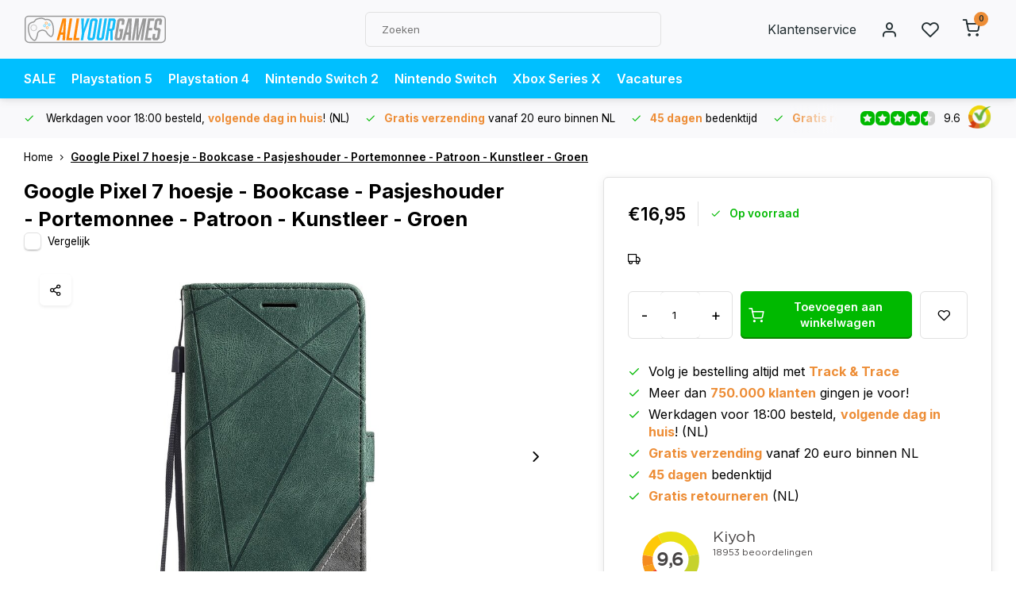

--- FILE ---
content_type: text/html;charset=utf-8
request_url: https://www.allyourgames.nl/google-pixel-7-hoesje-book-case-kunstleer-portemon-141778513.html
body_size: 16773
content:
<!DOCTYPE html><html lang="nl"><head><meta charset="utf-8"/><!-- [START] 'blocks/head.rain' --><!--

  (c) 2008-2026 Lightspeed Netherlands B.V.
  http://www.lightspeedhq.com
  Generated: 29-01-2026 @ 03:10:06

--><link rel="canonical" href="https://www.allyourgames.nl/google-pixel-7-hoesje-book-case-kunstleer-portemon-141778513.html"/><link rel="alternate" href="https://www.allyourgames.nl/index.rss" type="application/rss+xml" title="Nieuwe producten"/><meta name="robots" content="noodp,noydir"/><meta name="google-site-verification" content="PKeVfMljfclj_DQjm2LBSCjMtbH6BO1XPS5vNWEM0Vc"/><meta name="google-site-verification" content="pEGqINwmzz4iPLUyLj4f4ihCNFDxBqj5Qw9flOYxLSg"/><meta property="og:url" content="https://www.allyourgames.nl/google-pixel-7-hoesje-book-case-kunstleer-portemon-141778513.html?source=facebook"/><meta property="og:site_name" content="AllYourGames.nl"/><meta property="og:title" content="JVS Products Google Pixel 7 hoesje - Bookcase - Pasjeshouder - Portemonnee - Patroon - Kunstleer - Groen"/><meta property="og:description" content="Goedkope games voor alle consoles op één plek! Pre-order games, of koop hier de laatste releases voor de scherpste prijs. PS5 games, PS4 games, Xbox One games"/><meta property="og:image" content="https://cdn.webshopapp.com/shops/47899/files/434093361/jvs-products-google-pixel-7-hoesje-bookcase-pasjes.jpg"/><script>
(function(w,d,s,l,i){w[l]=w[l]||[];w[l].push({'gtm.start': new Date().getTime(),event:'gtm.js'});var f=d.getElementsByTagName(s)[0], j=d.createElement(s),dl=l!='dataLayer'?'&l='+l:'';j.async=true;j.src= 'https://www.googletagmanager.com/gtm.js?id='+i+dl;f.parentNode.insertBefore(j,f); })(window,document,'script','dataLayer','GTM-54PMN2X');
</script><script src="https://app.dmws.plus/shop-assets/47899/dmws-plus-loader.js?id=789dbbbe680ec03d4cd052469d98c343"></script><!--[if lt IE 9]><script src="https://cdn.webshopapp.com/assets/html5shiv.js?2025-02-20"></script><![endif]--><!-- [END] 'blocks/head.rain' --><meta http-equiv="X-UA-Compatible" content="IE=edge" /><title>JVS Products Google Pixel 7 hoesje - Bookcase - Pasjeshouder - Portemonnee - Patroon - Kunstleer - Groen - AllYourGames.nl</title><meta name="description" content="Goedkope games voor alle consoles op één plek! Pre-order games, of koop hier de laatste releases voor de scherpste prijs. PS5 games, PS4 games, Xbox One games"><meta name="keywords" content="JVS, Products, Google, Pixel, 7, hoesje, -, Bookcase, -, Pasjeshouder, -, Portemonnee, -, Patroon, -, Kunstleer, -, Groen, goedkope games, nieuwste games, goedkoopste games, laatste releases, nieuwe games, voordelige games, ps4 games kopen, games kop"><meta name="MobileOptimized" content="320"><meta name="HandheldFriendly" content="true"><meta name="viewport" content="width=device-width, initial-scale=1, initial-scale=1, minimum-scale=1, maximum-scale=1, user-scalable=no"><meta name="author" content="https://www.webdinge.nl/"><link rel="preload" href="https://fonts.googleapis.com/css2?family=Inter:wght@700&amp;family=Inter:wght@400;600;700;800;900&display=swap" as="style"><link rel="preconnect" href="https://fonts.googleapis.com"><link rel="preconnect" href="https://fonts.gstatic.com" crossorigin><link rel="dns-prefetch" href="https://fonts.googleapis.com"><link rel="dns-prefetch" href="https://fonts.gstatic.com" crossorigin><link href='https://fonts.googleapis.com/css2?family=Inter:wght@700&amp;family=Inter:wght@400;600;700;800;900&display=swap' rel='stylesheet'><link rel="preconnect" href="//cdn.webshopapp.com/" crossorigin><link rel="dns-prefetch" href="//cdn.webshopapp.com/"><link rel="preload" as="style" href="https://cdn.webshopapp.com/shops/47899/themes/182244/assets/department-v3-functions.css?20260121174934"><link rel="preload" as="style" href="https://cdn.webshopapp.com/shops/47899/themes/182244/assets/theme-department-v3.css?20260121174934"><link rel="preload" as="script" href="https://cdn.webshopapp.com/shops/47899/themes/182244/assets/department-v3-functions.js?20260121174934"><link rel="preload" as="script" href="https://cdn.webshopapp.com/shops/47899/themes/182244/assets/theme-department-v3.js?20260121174934"><link rel="preload" href="https://cdn.webshopapp.com/shops/47899/themes/182244/v/2802762/assets/slide1-mobile-image.png?20260121174934" as="image" media="(max-width: 752.99px)"><link rel="preload" href="https://cdn.webshopapp.com/shops/47899/themes/182244/v/2802761/assets/slide1-tablet-image.png?20260121174934" as="image" media="(min-width: 753px) and (max-width: 991.99px)"><link rel="preload" href="https://cdn.webshopapp.com/shops/47899/themes/182244/v/2802572/assets/slide1-image.png?20260121174923" as="image" media="(min-width: 992px)"><link rel="shortcut icon" href="https://cdn.webshopapp.com/shops/47899/themes/182244/v/1949874/assets/favicon.ico?20230714134257" type="image/x-icon" /><link rel="stylesheet" href="https://cdn.webshopapp.com/shops/47899/themes/182244/assets/department-v3-functions.css?20260121174934" /><link rel="stylesheet" href="https://cdn.webshopapp.com/shops/47899/themes/182244/assets/theme-department-v3.css?20260121174934" /><script src="https://cdn.webshopapp.com/shops/47899/themes/182244/assets/jquery-3-5-1-min.js?20260121174934"></script><script>window.WEBP_ENABLED = 0</script><script>
 window.lazySizesConfig = window.lazySizesConfig || {};
 window.lazySizesConfig.lazyClass = 'lazy';
 window.lazySizesConfig.customMedia = {
    '--small': '(max-width: 752.99px)', //mob
    '--medium': '(min-width: 753px) and (max-width: 991.99px)', // tab
    '--large': '(min-width: 992px)'
 };
 document.addEventListener('lazybeforeunveil', function(e){
    var bg = e.target.getAttribute('data-bg');
    if(bg){
        e.target.style.backgroundImage = 'url(' + bg + ')';
    }
 });
</script><script type="application/ld+json">
[
  {
    "@context": "https://schema.org/",
    "@type": "Organization",
    "url": "https://www.allyourgames.nl/",
    "name": "AllYourGames.nl",
    "legalName": "AllYourGames.nl",
    "description": "Goedkope games voor alle consoles op één plek! Pre-order games, of koop hier de laatste releases voor de scherpste prijs. PS5 games, PS4 games, Xbox One games",
    "logo": "https://cdn.webshopapp.com/shops/47899/themes/182244/assets/logo.png?20260121174934",
    "image": "https://cdn.webshopapp.com/shops/47899/themes/182244/v/2802572/assets/slide1-image.png?20260121174923",
    "contactPoint": {
      "@type": "ContactPoint",
      "contactType": "Customer service",
      "telephone": "040 218 00 30"
    },
    "address": {
      "@type": "PostalAddress",
      "streetAddress": "Collse Heide 26",
      "addressLocality": "Nuenen",
      "postalCode": "5674 VN",
      "addressCountry": "Nederland"
    }
    ,
    "aggregateRating": {
        "@type": "AggregateRating",
        "bestRating": "10",
        "worstRating": "1",
        "ratingValue": "9.6",
        "reviewCount": "17663",
        "url":"https://www.kiyoh.com/reviews/1047601/allyourgames?from=widget&amp;lang=nl"
    }
      }
  ,
  {
  "@context": "https://schema.org",
  "@type": "BreadcrumbList",
    "itemListElement": [{
      "@type": "ListItem",
      "position": 1,
      "name": "Home",
      "item": "https://www.allyourgames.nl/"
    },        {
      "@type": "ListItem",
      "position": 2,
      "name": "Google Pixel 7 hoesje - Bookcase - Pasjeshouder - Portemonnee - Patroon - Kunstleer - Groen",
      "item": "https://www.allyourgames.nl/google-pixel-7-hoesje-book-case-kunstleer-portemon-141778513.html"
    }         ]
  }
            ,
    {
      "@context": "https://schema.org/",
      "@type": "Product", 
      "name": "JVS Products Google Pixel 7 hoesje - Bookcase - Pasjeshouder - Portemonnee - Patroon - Kunstleer - Groen",
      "url": "https://www.allyourgames.nl/google-pixel-7-hoesje-book-case-kunstleer-portemon-141778513.html",
      "productID": "141778513",
            "brand": {
        "@type": "Brand",
        "name": "JVS Products"
      },
                  "image": [
            "https://cdn.webshopapp.com/shops/47899/files/434093361/1500x1500x2/jvs-products-google-pixel-7-hoesje-bookcase-pasjes.jpg",            "https://cdn.webshopapp.com/shops/47899/files/434093361/1500x1500x2/jvs-products-google-pixel-7-hoesje-bookcase-pasjes.jpg",            "https://cdn.webshopapp.com/shops/47899/files/434093361/1500x1500x2/jvs-products-google-pixel-7-hoesje-bookcase-pasjes.jpg",            "https://cdn.webshopapp.com/shops/47899/files/434093361/1500x1500x2/jvs-products-google-pixel-7-hoesje-bookcase-pasjes.jpg",            "https://cdn.webshopapp.com/shops/47899/files/434093361/1500x1500x2/jvs-products-google-pixel-7-hoesje-bookcase-pasjes.jpg",            "https://cdn.webshopapp.com/shops/47899/files/434093361/1500x1500x2/jvs-products-google-pixel-7-hoesje-bookcase-pasjes.jpg",            "https://cdn.webshopapp.com/shops/47899/files/434093361/1500x1500x2/jvs-products-google-pixel-7-hoesje-bookcase-pasjes.jpg",            "https://cdn.webshopapp.com/shops/47899/files/434093361/1500x1500x2/jvs-products-google-pixel-7-hoesje-bookcase-pasjes.jpg",            "https://cdn.webshopapp.com/shops/47899/files/434093361/1500x1500x2/jvs-products-google-pixel-7-hoesje-bookcase-pasjes.jpg"            ],
      "gtin13": "8720924917742",      "mpn": "BCSL",      "sku": "27004",      "offers": {
        "@type": "Offer",
        "price": "16.95",
        "url": "https://www.allyourgames.nl/google-pixel-7-hoesje-book-case-kunstleer-portemon-141778513.html",
        "priceValidUntil": "2027-01-29",
        "priceCurrency": "EUR",
                "availability": "https://schema.org/InStock",
        "inventoryLevel": "5"
              }
          }
      ]
</script><style>.kiyoh-shop-snippets {	display: none !important;}</style></head><body><div class="main-container three-lines"><header id="header"><div class="inner-head"><div class="header flex flex-align-center flex-between container"><div class="logo flex flex-align-center  rect "><a href="https://www.allyourgames.nl/" title="AllYourGames.nl" ><img src="https://cdn.webshopapp.com/shops/47899/files/434397429/ayg-logo-svg.svg" alt="AllYourGames.nl" width="200" height="60" class="visible-mobile visible-tablet" /><img src="https://cdn.webshopapp.com/shops/47899/files/434397429/ayg-logo-svg.svg" alt="AllYourGames.nl" width="200" height="60"  class="visible-desktop" /></a><a class="hide_all_cats all-cats btn-hover open_side" data-mposition="left" data-menu="cat_menu" href="javascript:;"><i class="icon-menu"></i><span class="visible-desktop">Alle categorieën</span></a></div><div class="search search-desk flex1 visible-desktop"><form action="https://www.allyourgames.nl/search/" method="get"><div class="clearable-input flex"><input type="text" name="q" class="search-query" autocomplete="off" placeholder="Zoeken" value="" x-webkit-speech/><span class="clear-search" data-clear-input><i class="icon-x"></i>Wissen</span><button type="submit" class="btn"><i class="icon-search"></i></button></div></form><div class="autocomplete dropdown-menu" role="menu"><div class="products grid grid-3 container"></div><div class="notfound">Geen producten gevonden</div><div class="more container"><a class="btn btn1" href="#">Bekijk alle resultaten<span> (0)</span></a></div></div></div><div class="tools-wrap flex flex-align-center"><div class="tool service visible-desktop"><a class="flex flex-align-center btn-hover" href="https://www.allyourgames.nl/service/">Klantenservice</a></div><div class="tool myacc"><a class="flex flex-align-center btn-hover open_side" href="javascript:;" data-menu="acc_login" data-mposition="right"><i class="icon-user"></i></a></div><div class="tool wishlist"><a class="flex flex-align-center btn-hover open_side" href="javascript:;" data-menu="acc_login" data-mposition="right"><i class="icon-heart"></i></a></div><div class="tool mini-cart"><a href="javascript:;" class="flex flex-column flex-align-center btn-hover open_side" data-menu="cart" data-mposition="right"><span class="i-wrap"><span class="ccnt">0</span><i class="icon-shopping-cart"></i></span></a></div></div></div><nav id="menu" class="nav list-inline menu_style2 visible-desktop"><div class="container"><ul class="menu list-inline"><li class="item"><a href="https://www.allyourgames.nl/sale/" title="SALE" >SALE</a></li><li class="item"><a href="https://www.allyourgames.nl/playstation-5/" title="Playstation 5" >Playstation 5</a></li><li class="item"><a href="https://www.allyourgames.nl/playstation-4/" title="Playstation 4" >Playstation 4</a></li><li class="item"><a href="https://www.allyourgames.nl/nintendo-switch-2/" title="Nintendo Switch 2" >Nintendo Switch 2</a></li><li class="item"><a href="https://www.allyourgames.nl/nintendo-switch/" title="Nintendo Switch" >Nintendo Switch</a></li><li class="item"><a href="https://www.allyourgames.nl/xbox-series-x/" title="Xbox Series X" >Xbox Series X</a></li><li class="item"><a href="https://www.allyourgames.nl/service/vacatures/" title="Vacatures" target="_blank" >Vacatures</a></li></ul></div></nav></div><div class="search visible-mobile visible-tablet search-mob"><form action="https://www.allyourgames.nl/search/" method="get"><div class="clearable-input flex"><input type="text" name="q" class="search-query" autocomplete="off" placeholder="Zoeken" value="" x-webkit-speech/><span class="clear-search" data-clear-input><i class="icon-x"></i>Wissen</span><span class="btn"><i class="icon-search"></i></span></div></form><a class="flex flex-align-center btn-hover" href="https://www.allyourgames.nl/service/"><i class="icon-help-circle"></i></a><a href="javascript:;" title="Vergelijk producten" class="open_side compare-trigger  hidden-desktop" data-menu="compare" data-mposition="right"><i class="icon-sliders icon_w_text"></i><span class="comp-cnt">0</span></a></div></header><div id="top"><div class="top container flex flex-align-center flex-between"><div class="usp-car swiper normal carloop_0" 
         id="carousel1810462632" 
         data-sw-items="[4,3.5,3.1,1.5]"         data-sw-auto="true"
      ><div class="swiper-wrapper"><div class="usp swiper-slide"><i class=" icon-check icon_w_text"></i><span class="usp-text">
               Werkdagen voor 18:00 besteld,  <b>volgende dag in huis</b>! (NL) 
               <span class="usp-subtext"></span></span></div><div class="usp swiper-slide"><i class=" icon-check icon_w_text"></i><span class="usp-text"><b>Gratis verzending</b> vanaf 20 euro binnen NL
               <span class="usp-subtext"></span></span></div><div class="usp swiper-slide"><i class=" icon-check icon_w_text"></i><span class="usp-text"><b>45 dagen</b> bedenktijd
               <span class="usp-subtext"></span></span></div><div class="usp swiper-slide"><i class=" icon-check icon_w_text"></i><span class="usp-text"><b>Gratis retourneren</b> (NL)
               <span class="usp-subtext"></span></span></div></div></div><div class="visible-desktop visible-tablet score-wrap-shadow"><div class="swipe__overlay swipe-module__overlay--end"></div><div class="shop-score review flex "><div class="item-rating flex"><span class="star icon-star-full211 on"></span><span class="star icon-star-full211 on"></span><span class="star icon-star-full211 on"></span><span class="star icon-star-full211 on"></span><span class="star icon-star-full211 semi"></span></div><div class="text">
  	9.6
  	<a class="visible-desktop" href="https://www.kiyoh.com/reviews/1047601/allyourgames?from=widget&amp;lang=nl"><picture><img src="https://cdn.webshopapp.com/assets/blank.gif?2025-02-20" data-src="https://cdn.webshopapp.com/shops/47899/themes/182244/assets/tm-kiyoh.svg?20260121174934" alt="tm-kiyoh" width="30" height="30" class="lazy"/></picture></a></div><a class="abs-link" target="_blank" href="https://www.kiyoh.com/reviews/1047601/allyourgames?from=widget&amp;lang=nl"></a></div></div></div></div><link href="https://cdn.webshopapp.com/shops/47899/themes/182244/assets/product.css?20260121174934" rel="stylesheet" type='text/css' /><script src="https://cdn.webshopapp.com/shops/47899/themes/182244/assets/product.js?20260121174934"></script><div class="product-content container"><div class="art_bread_wrap flex flex-between"><div class="breadcrumb-container flex flex-align-center flex-wrap"><a class="go-back hidden-desktop" href="javascript: history.go(-1)"><i class="icon-chevron-left icon_w_text"></i>Terug</a><a class="visible-desktop " href="https://www.allyourgames.nl/" title="Home">Home<i class="icon-chevron-right"></i></a><a href="https://www.allyourgames.nl/google-pixel-7-hoesje-book-case-kunstleer-portemon-141778513.html" class="visible-desktop active">Google Pixel 7 hoesje - Bookcase - Pasjeshouder - Portemonnee - Patroon - Kunstleer - Groen</a></div></div><div class="flex flex-between flex-column"><div class="images item small p-carousel "><div class="header flex flex-column"><div class="title-wrap flex"><h1 class="title">Google Pixel 7 hoesje - Bookcase - Pasjeshouder - Portemonnee - Patroon - Kunstleer - Groen</h1></div><div class="single-meta flex flex-align-center flex-wrap"><div class="compare mobile checkbox visible-desktop visible-tablet visible-mobile"><input class="add-to-compare" id="add-to-compare-141778513" type="checkbox" value="141778513" data-add="https://www.allyourgames.nl/compare/add/279997105/" data-delete="https://www.allyourgames.nl/compare/delete/279997105/"  /><label for="add-to-compare-141778513" class="">Vergelijk</label></div></div></div><div class="carousel-wrap flex flex-column "><div id="carouselMain" class="swiper-overflow"><div class="main-images swiper" data-sw-thumbs="true"><div class="label flex"></div><div class="media-labels label flex visible-desktop"><div class="media-btn share"><i class="icon-share-2"></i><div class="socials flex flex-align-center"><a onclick="return !window.open(this.href,'Google Pixel 7 hoesje - Bookcase - Pasjeshouder - Portemonnee - Patroon - Kunstleer - Groen', 'width=500,height=500')" href="https://twitter.com/intent/tweet?status=Google Pixel 7 hoesje - Bookcase - Pasjeshouder - Portemonnee - Patroon - Kunstleer - Groen+https://www.allyourgames.nl/google-pixel-7-hoesje-book-case-kunstleer-portemon-141778513.html" class="btn-round" target="_blank"><i class="icon-twitter"></i></a><a onclick="return !window.open(this.href,'Google Pixel 7 hoesje - Bookcase - Pasjeshouder - Portemonnee - Patroon - Kunstleer - Groen', 'width=500,height=500')" href="https://www.facebook.com/sharer/sharer.php?u=https://www.allyourgames.nl/google-pixel-7-hoesje-book-case-kunstleer-portemon-141778513.html&title=Google Pixel 7 hoesje - Bookcase - Pasjeshouder - Portemonnee - Patroon - Kunstleer - Groen" class="btn-round" target="_blank"><i class="icon-fb"></i></a><a onclick="return !window.open(this.href,'Google Pixel 7 hoesje - Bookcase - Pasjeshouder - Portemonnee - Patroon - Kunstleer - Groen', 'width=500,height=500')" href="https://pinterest.com/pin/create/button/?media=https://cdn.webshopapp.com/shops/47899/files/434093361/image.jpg&url=https://www.allyourgames.nl/google-pixel-7-hoesje-book-case-kunstleer-portemon-141778513.html&is_video=false&description=Google Pixel 7 hoesje - Bookcase - Pasjeshouder - Portemonnee - Patroon - Kunstleer - Groen" class="btn-round" target="_blank"><i class="icon-pinterest1"></i></a><a href="https://api.whatsapp.com/send?text=Google Pixel 7 hoesje - Bookcase - Pasjeshouder - Portemonnee - Patroon - Kunstleer - Groen+https://www.allyourgames.nl/google-pixel-7-hoesje-book-case-kunstleer-portemon-141778513.html"><i class="icon-whatsapp"></i></a></div></div></div><div class="swiper-wrapper"><div class="swiper-slide"><a href=" https://cdn.webshopapp.com/shops/47899/files/434093361/jvs-products-google-pixel-7-hoesje-bookcase-pasjes.jpg" data-fancybox="gallery" class=""><picture class="flex"><img src="https://cdn.webshopapp.com/assets/blank.gif?2025-02-20" data-src="https://cdn.webshopapp.com/shops/47899/files/434093361/700x700x2/jvs-products-google-pixel-7-hoesje-bookcase-pasjes.jpg" alt="JVS Products Google Pixel 7 hoesje - Bookcase - Pasjeshouder - Portemonnee - Patroon - Kunstleer - Groen" class="lazy img-responsive" width="500" height="500" /></picture></a></div><div class="swiper-slide"><a href=" https://cdn.webshopapp.com/shops/47899/files/452859340/jvs-products-google-pixel-7-hoesje-bookcase-pasjes.jpg" data-fancybox="gallery" class=""><picture class="flex"><img src="https://cdn.webshopapp.com/assets/blank.gif?2025-02-20" data-src="https://cdn.webshopapp.com/shops/47899/files/452859340/700x700x2/jvs-products-google-pixel-7-hoesje-bookcase-pasjes.jpg" alt="JVS Products Google Pixel 7 hoesje - Bookcase - Pasjeshouder - Portemonnee - Patroon - Kunstleer - Groen" class="lazy img-responsive" width="500" height="500" /></picture></a></div><div class="swiper-slide"><a href=" https://cdn.webshopapp.com/shops/47899/files/452859342/jvs-products-google-pixel-7-hoesje-bookcase-pasjes.jpg" data-fancybox="gallery" class=""><picture class="flex"><img src="https://cdn.webshopapp.com/assets/blank.gif?2025-02-20" data-src="https://cdn.webshopapp.com/shops/47899/files/452859342/700x700x2/jvs-products-google-pixel-7-hoesje-bookcase-pasjes.jpg" alt="JVS Products Google Pixel 7 hoesje - Bookcase - Pasjeshouder - Portemonnee - Patroon - Kunstleer - Groen" class="lazy img-responsive" width="500" height="500" /></picture></a></div><div class="swiper-slide"><a href=" https://cdn.webshopapp.com/shops/47899/files/452859343/jvs-products-google-pixel-7-hoesje-bookcase-pasjes.jpg" data-fancybox="gallery" class=""><picture class="flex"><img src="https://cdn.webshopapp.com/assets/blank.gif?2025-02-20" data-src="https://cdn.webshopapp.com/shops/47899/files/452859343/700x700x2/jvs-products-google-pixel-7-hoesje-bookcase-pasjes.jpg" alt="JVS Products Google Pixel 7 hoesje - Bookcase - Pasjeshouder - Portemonnee - Patroon - Kunstleer - Groen" class="lazy img-responsive" width="500" height="500" /></picture></a></div><div class="swiper-slide"><a href=" https://cdn.webshopapp.com/shops/47899/files/452859345/jvs-products-google-pixel-7-hoesje-bookcase-pasjes.jpg" data-fancybox="gallery" class=""><picture class="flex"><img src="https://cdn.webshopapp.com/assets/blank.gif?2025-02-20" data-src="https://cdn.webshopapp.com/shops/47899/files/452859345/700x700x2/jvs-products-google-pixel-7-hoesje-bookcase-pasjes.jpg" alt="JVS Products Google Pixel 7 hoesje - Bookcase - Pasjeshouder - Portemonnee - Patroon - Kunstleer - Groen" class="lazy img-responsive" width="500" height="500" /></picture></a></div><div class="swiper-slide"><a href=" https://cdn.webshopapp.com/shops/47899/files/452859349/jvs-products-google-pixel-7-hoesje-bookcase-pasjes.jpg" data-fancybox="gallery" class=""><picture class="flex"><img src="https://cdn.webshopapp.com/assets/blank.gif?2025-02-20" data-src="https://cdn.webshopapp.com/shops/47899/files/452859349/700x700x2/jvs-products-google-pixel-7-hoesje-bookcase-pasjes.jpg" alt="JVS Products Google Pixel 7 hoesje - Bookcase - Pasjeshouder - Portemonnee - Patroon - Kunstleer - Groen" class="lazy img-responsive" width="500" height="500" /></picture></a></div><div class="swiper-slide"><a href=" https://cdn.webshopapp.com/shops/47899/files/452859352/jvs-products-google-pixel-7-hoesje-bookcase-pasjes.jpg" data-fancybox="gallery" class=""><picture class="flex"><img src="https://cdn.webshopapp.com/assets/blank.gif?2025-02-20" data-src="https://cdn.webshopapp.com/shops/47899/files/452859352/700x700x2/jvs-products-google-pixel-7-hoesje-bookcase-pasjes.jpg" alt="JVS Products Google Pixel 7 hoesje - Bookcase - Pasjeshouder - Portemonnee - Patroon - Kunstleer - Groen" class="lazy img-responsive" width="500" height="500" /></picture></a></div><div class="swiper-slide"><a href=" https://cdn.webshopapp.com/shops/47899/files/452859354/jvs-products-google-pixel-7-hoesje-bookcase-pasjes.jpg" data-fancybox="gallery" class=""><picture class="flex"><img src="https://cdn.webshopapp.com/assets/blank.gif?2025-02-20" data-src="https://cdn.webshopapp.com/shops/47899/files/452859354/700x700x2/jvs-products-google-pixel-7-hoesje-bookcase-pasjes.jpg" alt="JVS Products Google Pixel 7 hoesje - Bookcase - Pasjeshouder - Portemonnee - Patroon - Kunstleer - Groen" class="lazy img-responsive" width="500" height="500" /></picture></a></div><div class="swiper-slide"><a href=" https://cdn.webshopapp.com/shops/47899/files/434093378/jvs-products-google-pixel-7-hoesje-bookcase-pasjes.jpg" data-fancybox="gallery" class=""><picture class="flex"><img src="https://cdn.webshopapp.com/assets/blank.gif?2025-02-20" data-src="https://cdn.webshopapp.com/shops/47899/files/434093378/700x700x2/jvs-products-google-pixel-7-hoesje-bookcase-pasjes.jpg" alt="JVS Products Google Pixel 7 hoesje - Bookcase - Pasjeshouder - Portemonnee - Patroon - Kunstleer - Groen" class="lazy img-responsive" width="500" height="500" /></picture></a></div></div></div><div class="swiper-pagination" id="page548132639"></div><div class="swiper-scrollbar" id="scroll1372010621"></div><a class="swiper-prev btn-hover" id="control1508192605"><i class="icon-chevron-left"></i></a><a class="swiper-next btn-hover" id="control1536240769"><i class="icon-chevron-right"></i></a></div><div id="carouselThumb" class="swiper-overflow"><div class="thumb-images swiper visible-desktop"><div class="swiper-wrapper"><span class="swiper-slide square small square"><picture><img src="https://cdn.webshopapp.com/assets/blank.gif?2025-02-20" data-src="https://cdn.webshopapp.com/shops/47899/files/434093361/jvs-products-google-pixel-7-hoesje-bookcase-pasjes.jpg" alt="JVS Products Google Pixel 7 hoesje - Bookcase - Pasjeshouder - Portemonnee - Patroon - Kunstleer - Groen" class="lazy" width="80" height="80" /></picture></span><span class="swiper-slide square small square"><picture><img src="https://cdn.webshopapp.com/assets/blank.gif?2025-02-20" data-src="https://cdn.webshopapp.com/shops/47899/files/452859340/jvs-products-google-pixel-7-hoesje-bookcase-pasjes.jpg" alt="JVS Products Google Pixel 7 hoesje - Bookcase - Pasjeshouder - Portemonnee - Patroon - Kunstleer - Groen" class="lazy" width="80" height="80" /></picture></span><span class="swiper-slide square small square"><picture><img src="https://cdn.webshopapp.com/assets/blank.gif?2025-02-20" data-src="https://cdn.webshopapp.com/shops/47899/files/452859342/jvs-products-google-pixel-7-hoesje-bookcase-pasjes.jpg" alt="JVS Products Google Pixel 7 hoesje - Bookcase - Pasjeshouder - Portemonnee - Patroon - Kunstleer - Groen" class="lazy" width="80" height="80" /></picture></span><span class="swiper-slide square small square"><picture><img src="https://cdn.webshopapp.com/assets/blank.gif?2025-02-20" data-src="https://cdn.webshopapp.com/shops/47899/files/452859343/jvs-products-google-pixel-7-hoesje-bookcase-pasjes.jpg" alt="JVS Products Google Pixel 7 hoesje - Bookcase - Pasjeshouder - Portemonnee - Patroon - Kunstleer - Groen" class="lazy" width="80" height="80" /></picture></span><span class="swiper-slide square small square"><picture><img src="https://cdn.webshopapp.com/assets/blank.gif?2025-02-20" data-src="https://cdn.webshopapp.com/shops/47899/files/452859345/jvs-products-google-pixel-7-hoesje-bookcase-pasjes.jpg" alt="JVS Products Google Pixel 7 hoesje - Bookcase - Pasjeshouder - Portemonnee - Patroon - Kunstleer - Groen" class="lazy" width="80" height="80" /></picture></span><span class="swiper-slide square small square"><picture><img src="https://cdn.webshopapp.com/assets/blank.gif?2025-02-20" data-src="https://cdn.webshopapp.com/shops/47899/files/452859349/jvs-products-google-pixel-7-hoesje-bookcase-pasjes.jpg" alt="JVS Products Google Pixel 7 hoesje - Bookcase - Pasjeshouder - Portemonnee - Patroon - Kunstleer - Groen" class="lazy" width="80" height="80" /></picture></span><span class="swiper-slide square small square"><picture><img src="https://cdn.webshopapp.com/assets/blank.gif?2025-02-20" data-src="https://cdn.webshopapp.com/shops/47899/files/452859352/jvs-products-google-pixel-7-hoesje-bookcase-pasjes.jpg" alt="JVS Products Google Pixel 7 hoesje - Bookcase - Pasjeshouder - Portemonnee - Patroon - Kunstleer - Groen" class="lazy" width="80" height="80" /></picture></span><span class="swiper-slide square small square"><picture><img src="https://cdn.webshopapp.com/assets/blank.gif?2025-02-20" data-src="https://cdn.webshopapp.com/shops/47899/files/452859354/jvs-products-google-pixel-7-hoesje-bookcase-pasjes.jpg" alt="JVS Products Google Pixel 7 hoesje - Bookcase - Pasjeshouder - Portemonnee - Patroon - Kunstleer - Groen" class="lazy" width="80" height="80" /></picture></span><span class="swiper-slide square small square"><picture><img src="https://cdn.webshopapp.com/assets/blank.gif?2025-02-20" data-src="https://cdn.webshopapp.com/shops/47899/files/434093378/jvs-products-google-pixel-7-hoesje-bookcase-pasjes.jpg" alt="JVS Products Google Pixel 7 hoesje - Bookcase - Pasjeshouder - Portemonnee - Patroon - Kunstleer - Groen" class="lazy" width="80" height="80" /></picture></span></div></div><a class="swiper-prev btn-hover" id="control625293772"><i class="icon-chevron-left"></i></a><a class="swiper-next btn-hover" id="control1612350379"><i class="icon-chevron-right"></i></a></div></div></div><div class="meta item"><form action="https://www.allyourgames.nl/cart/add/279997105/" id="product_configure_form" method="post" ><div class="pr-st-wrap flex"><div class="pricing"><span class="item-price"><span class="reg_p">€16,95 </span></span></div><div class="stock-level"><span class="color-green"><i class="icon-check icon_w_text"></i>Op voorraad </span></div></div><div class="product-add  variant_blocks custom-select checkbox" data-product_id="141778513"></div><span class="delivery"><i class="icon-truck icon_w_text"></i></span><div class="adding flex flex-align-center make-sticky"><div class="errors"><span class="subtitle">Verplichte velden:</span><ul class="config_errors"></ul></div><div class="quantity-input flex1"><div class="input-wrap is_pp"><a href="javascript:;" class="down quantity-btn " data-way="down">-</a><input type="number" pattern="/d*" name="quantity" value="1" min="1" ><a href="javascript:;" class="up quantity-btn " data-way="up">+</a></div></div><button type="submit" class="pp_is_add_btn pb flex2 btn btn1" title="Toevoegen aan winkelwagen"><i class="icon-shopping-cart icon_w_text"></i><span class="ct_small">Toevoegen aan winkelwagen</span></button><a class="wl-btn btn-hover open_side" href="javascript:;" data-menu="acc_login" data-mposition="right"><i class="icon-heart"></i></a></div></form><div class="product-usps"><div class="real prod-usp flex"><i class="icon-check icon_w_text"></i><span>Volg je bestelling altijd met <b>Track & Trace</b></span></div><div class="real prod-usp flex"><i class="icon-check icon_w_text"></i><span>Meer dan <b>750.000 klanten</b> gingen je voor!</span></div><div class="prod-usp flex"><i class="icon-check icon_w_text"></i><span>Werkdagen voor 18:00 besteld,  <b>volgende dag in huis</b>! (NL)  </span></div><div class="prod-usp flex"><i class="icon-check icon_w_text"></i><span><b>Gratis verzending</b> vanaf 20 euro binnen NL </span></div><div class="prod-usp flex"><i class="icon-check icon_w_text"></i><span><b>45 dagen</b> bedenktijd </span></div><div class="prod-usp flex"><i class="icon-check icon_w_text"></i><span><b>Gratis retourneren</b> (NL) </span></div></div><iframe allowtransparency="true" src="https://www.kiyoh.com/retrieve-widget.html?color=transparent&amp;button=true&amp;lang=nl&amp;tenantId=98&amp;locationId=1047601" width="280" height="auto" frameborder="1"></iframe><div class="sealed"><span class="subtitle">100% nieuw en gesealed!</span><span>Al onze producten zijn 100% nieuw en hebben volledige fabrieksgarantie. Is er iets defect, dan regelen wij een vervangend exemplaar voor je. Games leveren we niet als digitale code, maar als gloednieuw fysiek exemplaar, verpakt in de officiële seal.</span></div></div></div></div><nav class="product-menu visible-desktop"><div class="container flex"><ul class="list-inline flex1"><li><a href="#sec_1" class="goMenu">Productomschrijving</a></li><li><a href="#sec_8" class="goMenu">Recent bekeken</a></li></ul><div class="secondary_add flex flex-align-center"><img class="lazy" src="https://cdn.webshopapp.com/shops/47899/files/434093361/40x40x2/google-pixel-7-hoesje-bookcase-pasjeshouder-portem.jpg" alt="Google Pixel 7 hoesje - Bookcase - Pasjeshouder - Portemonnee - Patroon - Kunstleer - Groen" width="40" height="40" /><span class="flex1"><span class="sec-title">Google Pixel 7 hoesje - Bookcase - Pasjeshouder - Portemonnee - Patroon - Kunstleer - Groen</span><div class="pricing"><span class="item-price"><span class="reg_p">€16,95</span></span></div></span><button type="submit" class="pp_is_add_btn add_sec btn btn1" title="Toevoegen aan winkelwagen"><i class="icon-shopping-cart"></i></button></div></div></nav><section class="product-desc flex flex-between flex-column container"><div class="col-left flex flex-column"><div id="sec_1" class="spacer"><div class="product-block" id="description"><div class="menu-toggle "><span class="title">Beschrijving<i class="icon_w_text icon-chevron-down visible-mobile visible-tablet"></i></span><div class="toggle flex-column desc-wrap toggle-content  "><h3>Ultieme bescherming met dit bookcase hoesje</h3><ul><li>Hoogwaardige kunstleren bookcase hoes</li><li>Beschermt tegen val- en stootschade</li><li>Opbergmogelijkheden voor twee pasjes<br /></li></ul><p><b>Let op: </b><i>dit hoesje is geschikt voor de Google Pixel 7. De afbeeldingen op deze product pagina zijn universeel en geven een indicatie van hoe het product eruitziet. Dit houdt in dat je altijd een bij jouw telefoon passend hoesje ontvangt met de juiste uitsparingen voor de camera en knoppen.<br /></i><br /><b>Bookcase<br /></b>Met dit stijlvolle en functionele bookcase hoesje geschikt voor Google Pixel 7 bescherm je jouw telefoon van alle kanten, dus ook de voorkant. Het hoesje heeft een flip-cover die de voorkant van jouw Google Pixel 7 volledig bedekt, dit biedt bescherming tegen krassen, stoten en andere beschadigingen. Dit hoesje geschikt voor Google Pixel 7 kan ook dienen als handige manier om jouw telefoon op te bergen als hij niet in gebruik is. Het ontwerp lijkt op een klein boek of notitieblok, vandaar de naam ‘Bookcase’.<br /><br /><b>Pasjeshouder</b><br />Een pasjeshouder in je hoesje geschikt voor Google Pixel 7: praktisch, stijlvol en gemakkelijk! Het is een compacte toevoeging aan je telefoonhoesje die je in staat stelt om je pasjes, zoals ID-kaarten, creditcards en contant geld, veilig en gemakkelijk bij je te dragen. Dit is vooral handig wanneer je onderweg bent, bijvoorbeeld tijdens het winkelen, uitgaan of reizen. Er zijn genoeg vakjes om je pasjes georganiseerd te hebben. Tot slot biedt een pasjeshouder in je hoesje ook bescherming tegen krassen, buigen of breken, waardoor ze langer meegaan.<br /><br /><b>Portemonnee</b><br />Een portemonnee in je hoesje geschikt voor Google Pixel 7 is een slimme en handige oplossing om je pasjes, geld en telefoon op één plek te bewaren. Deze handige accessoire combineert de functionaliteit van een traditionele portemonnee met de bescherming van een telefoonhoesje. Een portemonnee in je telefoonhoesje is uiterst handig als je licht wilt reizen. Je kunt je belangrijkste pasjes en jouw telefoon allemaal op één plek bewaren, zonder dat je een aparte portemonnee hoeft mee te nemen. Dit is vooral handig tijdens het winkelen, uitgaan of reizen. Dit hoesje geschikt voor Google Pixel 7 beschermt je telefoon tegen krassen, stoten en vallen. Bovendien biedt het extra bescherming aan je pasjes tegen beschadiging of verlies.<br /><br /><b>Pluspunten van dit bookcase hoesje geschikt voor Google Pixel 7</b><br /></p><ul><li>Opbergmogelijkheden voor 2 pasjes</li><li>Uitsparingen die perfect aansluitend gemaakt zijn voor jouw Google Pixel 7</li><li>Biedt bescherming tegen vallen, stoten en krassen</li></ul><p><b>Kenmerken</b><br /></p><ul><li>Opbergmogelijkheden voor 2 pasjes</li><li>Beschikbaar in meerdere kleuren</li><li>Kwalitatief hoogwaardig kunstleer</li><li>Geschikt voor Google Pixel 7</li></ul><p><b>Inhoud Pakket</b><br /></p><ul><li>1x Bookcase hoesje geschikt voor Google Pixel 7</li></ul></div></div></div></div><div id="sec_2" class="spacer"></div><div id="sec_3" class="spacer"></div><div id="sec_4" class="spacer"></div></div><div class="col-right flex flex-column"><div id="sec_5" class="spacer"><div class="service product-block" id="service"><div class="wrap flex flex-column"><span class="title">Wij helpen je graag!</span><div style="position:relative;"><div class="service-block flex flex-align-center flex1"><i class="serv-icon icon-phone"></i><span class="text flex"><span>Bel ons</span><a href="tel:040 218 00 30">040 218 00 30</a></span></div><div class="service-block flex flex-align-center flex1"><i class="serv-icon icon-navigation"></i><span class="text flex"><span>Stuur ons een e-mail</span><a href="https://www.allyourgames.nl/service/#contactform" class="goSmoothly"><span class="__cf_email__" data-cfemail="375e59515877565b5b4e58424550565a524419595b">[email&#160;protected]</span></a></span></div><img class="serv-block-img lazy" data-src="https://cdn.webshopapp.com/shops/47899/themes/182244/v/1944275/assets/customer-service-image.png?20230704124742" alt="" height="195" /></div><div class="shop-score review flex "><div class="item-rating flex"><span class="star icon-star-full211 on"></span><span class="star icon-star-full211 on"></span><span class="star icon-star-full211 on"></span><span class="star icon-star-full211 on"></span><span class="star icon-star-full211 semi"></span></div><span class="text"><b>17663</b> klanten beoordelen ons met een 9.6 bij <a href="https://www.kiyoh.com/reviews/1047601/allyourgames?from=widget&lang=nl"><img src="https://cdn.webshopapp.com/shops/47899/themes/182244/assets/tm-kiyoh.svg?20260121174934" alt="" width="30" height="30" class="lazy" /></a></span><a class="abs-link" target="_blank" href="https://www.kiyoh.com/reviews/1047601/allyourgames?from=widget&amp;lang=nl"></a></div></div></div></div><div id="sec_6" class="spacer"><div class="reviews product-block" id="reviews"><div class="menu-toggle"><span class="title">
      Reviews
      <div class="item-rating flex flex-align-center"><span class="star icon-star-full211 off"></span><span class="star icon-star-full211 off"></span><span class="star icon-star-full211 off"></span><span class="star icon-star-full211 off"></span><span class="star icon-star-full211 off"></span><span class="act_score">0/10</span></div><i class="icon_w_text icon-chevron-down visible-mobile visible-tablet"></i></span><div class="toggle flex-column"><div class="header flex flex-column">
                  Geen reviews gevonden
              </div><div class="reviews-inner scroll flex2"></div><a href="#writeareview" data-fancybox class="btn btn2">Je beoordeling toevoegen</a></div></div><div class="wd-popup" id="writeareview" style="display:none;"><form id="gui-form" action="https://www.allyourgames.nl/account/reviewPost/141778513/" method="post"><input type="hidden" name="key" value="3a2de0ef93b653ebee9435dd4d2c49a7"/><div class="title">Je beoordeling toevoegen</div><label for="gui-form-name">Naam: <em>*</em></label><input id="gui-form-name" class="gui-validate" type="text" name="name" value="" placeholder="Naam" required/><div class="gui-field"><label for="gui-form-name">Score: <em>*</em></label><fieldset class="rating flex flex-align-center"><input type="radio" id="star5" name="score" value="5" /><label for="star5" title=""><i class="star icon-star-full211"></i></label><input type="radio" id="star4" name="score" value="4" /><label for="star4" title=""><i class="star icon-star-full211"></i></label><input type="radio" id="star3" name="score" value="3" /><label for="star3" title=""><i class="star icon-star-full211"></i></label><input type="radio" id="star2" name="score" value="2" /><label for="star2" title=""><i class="star icon-star-full211"></i></label><input type="radio" id="star1" name="score" value="1" required /><label for="star1" title=""><i class="star icon-star-full211"></i></label></fieldset><div class="points flex"><fieldset class="flex flex-column flex1 left-col"><div class="point flex flex-align-center"><label for="plus1" title="" class="pi"><i class="icon-plus"></i></label><input type="text" name="plus" id="plus1" value="" /></div><div class="point flex flex-align-center"><label for="plus2" title="" class="pi"><i class="icon-plus"></i></label><input type="text" name="plus" id="plus2" value="" /></div><div class="point flex flex-align-center"><label for="plus3" title="" class="pi"><i class="icon-plus"></i></label><input type="text" name="plus" id="plus3" value="" /></div></fieldset><fieldset class="flex flex-column flex1 right-col"><div class="point flex flex-align-center"><label for="minus1" title="" class="pi"><i class="icon-minus"></i></label><input type="text" name="minus" id="minus1" value="" /></div><div class="point flex flex-align-center"><label for="minus2" title="" class="pi"><i class="icon-minus"></i></label><input type="text" name="minus" id="minus2" value="" /></div><div class="point flex flex-align-center"><label for="minus3" title="" class="pi"><i class="icon-minus"></i></label><input type="text" name="minus" id="minus3" value="" /></div></fieldset></div></div><label for="gui-form-review">Beoordelen: <em>*</em></label><textarea id="gui-form-review" class="gui-validate" name="review" placeholder="Beoordelen" style="width:100%;" required></textarea><div class="rating-error alert-error flex flex-align-center"><i class="icon_w_text icon-x"></i><span>Please tell us the amount of stars you give ths product</span></div><button type="submit" class="add_review btn btn1" title="Je beoordeling toevoegen">Je beoordeling toevoegen</button></form></div></div><script data-cfasync="false" src="/cdn-cgi/scripts/5c5dd728/cloudflare-static/email-decode.min.js"></script><script>
  $(function(){
    
    $('.add_review').on('click', function(e){
      e.preventDefault()
      var set_stars = $('.rating input:checked').val()
      if( typeof set_stars != 'undefined' ){
        $('.rating-error').css('display', 'none')
        var points = []
        $('.points input').each(function(){
          if($(this).val() != '' ){
            points.push({[$(this).attr('name') == 'plus' ? 'plus' : 'minus'] : $(this).val() });
          }
        });
        $.ajax({
          url: $('#gui-form').attr('action'),
          type: "POST",
          data :{
            key: $('#gui-form input[name=key]').val(),
            name: $('#gui-form input[name=name]').val() + JSON.stringify(points),
            email: $('#gui-form input[name=email]').val(),
            score: $('.rating input:checked').val(),
            review: $('#gui-form-review').val()
          },
          success: function(data) {
            location.href='https://www.allyourgames.nl/services/challenge/';
          }
        });
      } else{
        $('.rating-error').css('display', 'flex')
      }
    });
  });
</script></div><div id="sec_7" class="spacer"></div></div></section><section class="product-desc  is_last_block"><div id="sec_8" class="is_fullwidth container" class="spacer"><div id="related"><span class="title">Recent bekeken</span><div class="toggle flex-column"><div class="carousel"><div class="swiper normal" id="carousel1713750534" data-sw-items="[5,3.1,3.1,1.5]" data-sw-nav="true" data-sw-freemode="true" data-sw-scroll="true"><div class="swiper-wrapper"><div class="item is_grid swiper-slide  with-sec-image" data-handle="https://www.allyourgames.nl/google-pixel-7-hoesje-book-case-kunstleer-portemon-141778513.html" data-vid="279997105" data-extrainfo="stockship" data-imgor="square"  ><div class="item-image-container small square"><a class="m-img " href="https://www.allyourgames.nl/google-pixel-7-hoesje-book-case-kunstleer-portemon-141778513.html" title="JVS Products Google Pixel 7 hoesje - Bookcase - Pasjeshouder - Portemonnee - Patroon - Kunstleer - Groen"><picture><img src="https://cdn.webshopapp.com/assets/blank.gif?2025-02-20" data-src="https://cdn.webshopapp.com/shops/47899/files/434093361/240x200x2/jvs-products-google-pixel-7-hoesje-bookcase-pasjes.jpg" alt="JVS Products Google Pixel 7 hoesje - Bookcase - Pasjeshouder - Portemonnee - Patroon - Kunstleer - Groen" class="lazy" width=240 height=200 /></picture></a><div class="label flex"></div><div class="mob-wishlist"><a href="javascript:;" class="login_wishlist open_side btn-round small" title="Aan verlanglijst toevoegen" data-menu="acc_login" data-mposition="right"><i class="icon-heart"></i></a></div></div><div class="item-meta-container flex flex-column"><a class="item-name" href="https://www.allyourgames.nl/google-pixel-7-hoesje-book-case-kunstleer-portemon-141778513.html" title="JVS Products Google Pixel 7 hoesje - Bookcase - Pasjeshouder - Portemonnee - Patroon - Kunstleer - Groen">Google Pixel 7 hoesje - Bookcase - Pasjeshouder - Portemonnee - Patroon - Kunstleer - Groen</a><div class="product-overlay stockship "><div class="flex flex-column deliverytime" data-lowstock=""></div></div><div class="item-btn flex flex-align-center flex-between"><div class="item-price-container no-reviews flex flex-column"><span class="item-price"><span class="reg_p">
            €16,95</span></span></div><div class="action-btns flex flex-align-center"><a href="https://www.allyourgames.nl/cart/add/279997105/" class="is_add_btn stay pb btn btn1 " title="Toevoegen aan winkelwagen"><i class="icon-shopping-cart"></i></a></div></div><div class="stock-del flex flex-between flex-align-center"><div class="compare mobile checkbox"><input class="add-to-compare" id="add-to-compare-141778513" type="checkbox" value="141778513" data-add="https://www.allyourgames.nl/compare/add/279997105/" data-delete="https://www.allyourgames.nl/compare/delete/279997105/"  /><label for="add-to-compare-141778513" class="">Vergelijk</label></div></div></div></div></div></div><div class="swiper-scrollbar" id="scroll1047864629"></div><a class="swiper-prev btn-hover visible-desktop" id="control1693407024"><i class="icon-chevron-left"></i></a><a class="swiper-next btn-hover visible-desktop" id="control184246000"><i class="icon-chevron-right"></i></a></div></div></div></div></div></section><script>
  var pp_url = 'https://www.allyourgames.nl/google-pixel-7-hoesje-book-case-kunstleer-portemon-141778513.html'
</script><script>
  $(function(){
    const cur_date = new Date();  
    const start = new Date('2026-01-29T08:00:00') 
    const deadline = new Date('2026-01-29T18:00:00') 
    const cur_day_nr = new Date().getDay();
    const show_days = [1,2,3,4,5]
   //console.log(cur_day_nr, show_days)
    if(cur_date < deadline && cur_date > start && show_days.includes(cur_day_nr)){
      initializeClock('clockdiv', deadline);
    } else {
      $('#clockdiv').hide()
    }
  });
</script><footer id="footer" class="has_image"><div class="footer-usps"><div class="container"><div class="flex flex-align-center"><div class="usp-car swiper normal carloop_0 is-start" id="carousel129521902" 
           data-sw-items="[4,3.5,3.1,1.5]"           data-sw-auto="true"
        ><div class="swiper-wrapper"><div class="usp swiper-slide"><i class=" icon-check icon_w_text"></i><span class="usp-text">
                 Werkdagen voor 18:00 besteld,  <b>volgende dag in huis</b>! (NL) 
                 <span class="usp-subtext"></span></span></div><div class="usp swiper-slide"><i class=" icon-check icon_w_text"></i><span class="usp-text"><b>Gratis verzending</b> vanaf 20 euro binnen NL
                 <span class="usp-subtext"></span></span></div><div class="usp swiper-slide"><i class=" icon-check icon_w_text"></i><span class="usp-text"><b>45 dagen</b> bedenktijd
                 <span class="usp-subtext"></span></span></div><div class="usp swiper-slide"><i class=" icon-check icon_w_text"></i><span class="usp-text"><b>Gratis retourneren</b> (NL)
                 <span class="usp-subtext"></span></span></div></div><div class="swipe__overlay swipe-module__overlay--end"></div></div></div></div></div><div class="footer-columns"><div class="container flex flex-wrap"><picture class="cust-serv flex flex-align-center flex1"><img class="lazy" data-src="https://cdn.webshopapp.com/shops/47899/themes/182244/v/1944275/assets/customer-service-image.png?20230704124742" width="180" height="340" alt="Klantenservice AllYourGames.nl" /></picture><div class="cust-service contact-links flex2 flex flex-column"><span class="title opening flex flex-align-center">Klantenservice<a href="https://www.allyourgames.nl/service/" title="Klantenservice"></a></span><div class="cust-col-wrap flex"><div class="flex1 flex flex-column"><div class="service-block flex flex-align-center"><i class="serv-icon icon-help-circle icon_w_text"></i><a href="https://www.allyourgames.nl/service/#faq" class="flex flex-align-center">Veelgestelde vragen</a></div><div class="service-block flex flex-align-center"><i class="serv-icon icon-phone icon_w_text"></i><a href="tel:040 218 00 30">040 218 00 30</a></div><div class="service-block flex flex-align-center"><i class="serv-icon icon-navigation icon_w_text"></i><a href="/cdn-cgi/l/email-protection#8fe6e1e9e0cfeee3e3f6e0fafde8eee2eafca1e1e3"><span class="__cf_email__" data-cfemail="1b72757d745b7a777762746e697c7a767e68357577">[email&#160;protected]</span></a></div></div><div class="flex1 flex flex-column hidden-mobile"><a href="https://www.allyourgames.nl/service/shipping-returns/" title="Verzenden en retourneren">Verzenden en retourneren</a><a href="https://www.allyourgames.nl/service/payment-methods/" title="Betaalmethoden">Betaalmethoden</a><a href="https://www.allyourgames.nl/account/" title="Mijn account">Mijn account</a></div></div></div><div class="flex1 flex flex-column visible-mobile cust-service is-usefull"><span class="title  flex flex-between flex-align-center">Handige informatie<i class="btn-hover icon-chevron-down hidden-desktop"></i></span><div class="flex1 flex flex-column toggle"><a href="https://www.allyourgames.nl/service/shipping-returns/" title="Verzenden en retourneren">Verzenden en retourneren</a><a href="https://www.allyourgames.nl/service/payment-methods/" title="Betaalmethoden">Betaalmethoden</a><a href="https://www.allyourgames.nl/account/" title="Mijn account">Mijn account</a></div></div><div class="info-links flex1 flex flex-column cust-service"><span class="title  flex flex-between flex-align-center">Informatie<i class="btn-hover icon-chevron-down  hidden-desktop"></i></span><div class="flex1 flex flex-column toggle"><a href="https://www.allyourgames.nl/service/about/" title="Over ons">Over ons</a><a href="https://www.allyourgames.nl/catalog/" title="Categorieën">Categorieën</a></div></div><div class="footer-company cust-service flex1 flex flex-column"><span class="title  flex flex-between flex-align-center">Contactgegevens<i class="btn-hover icon-chevron-down  hidden-desktop"></i></span><div class="cust-col-wrap flex toggle"><div class="text addre flex flex-column"><span>AllYourGames.nl</span><span>Collse Heide 26</span><span>5674 VN Nuenen</span><span>Nederland</span><span class="kvk">KVK nummer: 82370516</span><span class="kvk">btw nummer: NL862439085B01</span></div></div></div></div></div><div class="footer-newsletter"><div class="container flex flex-align-center flex-between flex-wrap"><form id="form-newsletter" action="https://www.allyourgames.nl/account/newsletter/" method="post" class="flex flex-align-center flex2 flex-wrap"><span class="title">Meld je aan voor onze nieuwsbrief en blijf altijd op de hoogte van de laatste (kortings)acties!</span><input type="hidden" name="key" value="3a2de0ef93b653ebee9435dd4d2c49a7" /><div class="flex flex-align-center"><input type="text" name="email" tabindex="2" placeholder="E-mail adres" class="form-control"/><button type="submit" class="btn btn1">Abonneer</button></div></form><div class="socials flex flex-align-center flex1 flex-wrap"><a href="https://www.facebook.com/AllYourGames.nl/" class="btn-hover" title="Facebook" target="_blank" rel="noopener"><i class="icon-fb"></i></a><a href="https://www.instagram.com/allyourgames.nl/" class="btn-hover" target="_blank" rel="noopener"><i class=" icon-instagram"></i></a></div></div></div><div class="copyright"><div class="container flex flex-between flex-column"><div class="c-links flex flex-column"><div class="extra-links"><a title="Algemene voorwaarden" href="https://www.allyourgames.nl/service/general-terms-conditions/">Algemene voorwaarden</a><a title="Privacy Policy" href="https://www.allyourgames.nl/service/privacy-policy/">Privacy Policy</a><a title="Sitemap" href="https://www.allyourgames.nl/sitemap/">Sitemap</a></div><div class="theme-by">&#169; AllYourGames.nl<span>- Theme made by <a rel="nofollow" style="color:#ff6000;!important" title="Webdinge.nl" href="https://www.webdinge.nl">Webdinge</a></span></div></div><div class="payments flex flex-align-center flex-wrap"><a href="https://www.allyourgames.nl/service/payment-methods/" title="Bank transfer" class="paym"><picture><img src="https://cdn.webshopapp.com/assets/blank.gif?2025-02-20" data-src="https://cdn.webshopapp.com/shops/47899/themes/182244/assets/p-banktransfer.png?20260121174934" alt="Bank transfer" width="40" height="28" class="lazy"/></picture></a></div></div></div></footer></div><div class="menu--overlay"></div><link rel="stylesheet" media="print" onload="this.media='all'; this.onload=null;" href="https://cdn.webshopapp.com/shops/47899/themes/182244/assets/jquery-fancybox-min.css?20260121174934"><link rel="stylesheet" media="print" onload="this.media='all'; this.onload=null;" href="https://cdn.webshopapp.com/shops/47899/themes/182244/assets/custom.css?20260121174934"><script data-cfasync="false" src="/cdn-cgi/scripts/5c5dd728/cloudflare-static/email-decode.min.js"></script><script src="https://cdn.webshopapp.com/shops/47899/themes/182244/assets/department-v3-functions.js?20260121174934" defer></script><script src="https://cdn.webshopapp.com/shops/47899/themes/182244/assets/theme-department-v3.js?20260121174934" defer></script><script src="https://cdn.webshopapp.com/shops/47899/themes/182244/assets/jquery-fancybox-min.js?20260121174934" defer></script><script src="https://cdn.webshopapp.com/shops/47899/themes/182244/assets/swiper-min.js?20260121174934" defer></script><script>
     var ajaxTranslations = {"VAT":"btw","Online and in-store prices may differ":"Prijzen online en in de winkel kunnen verschillen","Stock information is currently unavailable for this product. Please try again later.":"Er is op dit moment geen voorraadinformatie beschikbaar voor dit product. Probeer het later opnieuw.","Last updated":"Laatst bijgewerkt","Today at":"Vandaag om","Sold out":"Uitverkocht","Online":"Online","Away":"Away","Offline":"Offline","Open chat":"Open chat","Leave a message":"Leave a message","Available in":"Available in","Excl. VAT":"Excl. btw","Incl. VAT":"Incl. btw","Brands":"Merken","Popular products":"Populaire producten","Newest products":"Nieuwste producten","Products":"Producten","Free":"Gratis","Now opened":"Nu geopend","Visiting hours":"Openingstijden","View product":"Bekijk product","Show":"Toon","Hide":"Verbergen","Total":"Totaal","Add":"Toevoegen","Wishlist":"Verlanglijst","Information":"Informatie","Add to wishlist":"Aan verlanglijst toevoegen","Compare":"Vergelijk","Add to compare":"Toevoegen om te vergelijken","Items":"Artikelen","Related products":"Gerelateerde producten","Article number":"Artikelnummer","Brand":"Merk","Availability":"Beschikbaarheid","Delivery time":"Levertijd","In stock":"Op voorraad","Out of stock":"Niet op voorraad","Sale":"Sale","Quick shop":"Quick shop","Edit":"Bewerken","Checkout":"Bestellen","Unit price":"Stukprijs","Make a choice":"Maak een keuze","reviews":"reviews","Qty":"Aantal","More info":"Meer info","Continue shopping":"Ga verder met winkelen","This article has been added to your cart":"This article has been added to your cart","has been added to your shopping cart":"is toegevoegd aan uw winkelwagen","Delete":"Verwijderen","Reviews":"Reviews","Read more":"Lees meer","Read less":"Lees minder","Discount":"Korting","Save":"Opslaan","Description":"Beschrijving","Your cart is empty":"Uw winkelwagen is leeg","Year":"Jaar","Month":"Maand","Day":"Dag","Hour":"Hour","Minute":"Minute","Days":"Dagen","Hours":"Uur","Minutes":"Minuten","Seconds":"Seconden","Select":"Kiezen","Search":"Zoeken","Show more":"Toon meer","Show less":"Toon minder","Deal expired":"Actie verlopen","Open":"Open","Closed":"Gesloten","Next":"Volgende","Previous":"Vorige","View cart":"Bekijk winkelwagen","Live chat":"Live chat","":""},
    cust_serv_today = '10.00 -17.00',
      	shop_locale = 'nl-NL',
      		searchUrl = 'https://www.allyourgames.nl/search/',
         compareUrl = 'https://www.allyourgames.nl/compare/',
            shopUrl = 'https://www.allyourgames.nl/',
shop_domains_assets = 'https://cdn.webshopapp.com/shops/47899/themes/182244/assets/', 
         dom_static = 'https://cdn.webshopapp.com/shops/047899/',
       second_image = '1',
        amt_reviews = false,
          shop_curr = '€',
          hide_curr = false,
          			b2b = '',
   headlines_height = 1080,
setting_hide_review_stars = '1',
   show_stock_level = '0',
             strict = '',
         img_greyed = '0',
     hide_brandname = '1',
            img_reg = '240x200',
            img_dim = 'x2',
         img_border = 'small square',
     		wishlistUrl = 'https://www.allyourgames.nl/account/wishlist/',
        		account = false;
            useMegaMenu = 'products';
                var stockship_trans = "Only $ left"
                       </script><script>
   $(function(){
      customerService('10.00 -17.00', '4')
   });
  </script><a href="javascript:;" title="Vergelijk producten" class="visible-desktop open_side compare-trigger " data-menu="compare" data-mposition="right">Vergelijk producten<span class="comp-cnt">0</span></a><aside class="mob-men-slide left_handed"><div data-menu="cat_menu"><div class="sideMenu"><div class="section-title flex flex-align-center flex-between"><span class="title flex1">Categorieën</span><a class="close-btn" href="javascript:;" data-slide="close"><i class="icon-x"></i></a></div><a href="https://www.allyourgames.nl/sale/" title="SALE" class="nav-item is-cat has-children flex flex-align-center flex-between">SALE<i class="btn-hover icon-chevron-right" data-slide="forward"></i></a><div class="subsection section-content"><div class="section-title flex flex-align-center flex-between"><span class="title flex1">SALE</span><a class="close-btn" href="javascript:;" data-slide="close"><i class="icon-x"></i></a></div><a href="#" data-slide="back" class="btn-hover go-back flex flex-align-center"><i class="icon-chevron-left icon_w_text"></i>Terug naar categorieën</a><a href="https://www.allyourgames.nl/sale/ps5-deals/" title="PS5 DEALS" class="nav-item is-cat  flex flex-align-center flex-between">
          PS5 DEALS 
      	</a><a href="https://www.allyourgames.nl/sale/switch-2-deals/" title="SWITCH 2 DEALS" class="nav-item is-cat  flex flex-align-center flex-between">
          SWITCH 2 DEALS 
      	</a><a href="https://www.allyourgames.nl/sale/switch-1-deals/" title="SWITCH 1 DEALS" class="nav-item is-cat  flex flex-align-center flex-between">
          SWITCH 1 DEALS 
      	</a><a href="https://www.allyourgames.nl/sale/ps4-deals/" title="PS4 DEALS" class="nav-item is-cat  flex flex-align-center flex-between">
          PS4 DEALS 
      	</a><a href="https://www.allyourgames.nl/sale/xbox-deals/" title="XBOX DEALS" class="nav-item is-cat  flex flex-align-center flex-between">
          XBOX DEALS 
      	</a></div><a href="https://www.allyourgames.nl/pre-orders/" title="Pre-orders" class="nav-item is-cat has-children flex flex-align-center flex-between">Pre-orders<i class="btn-hover icon-chevron-right" data-slide="forward"></i></a><div class="subsection section-content"><div class="section-title flex flex-align-center flex-between"><span class="title flex1">Pre-orders</span><a class="close-btn" href="javascript:;" data-slide="close"><i class="icon-x"></i></a></div><a href="#" data-slide="back" class="btn-hover go-back flex flex-align-center"><i class="icon-chevron-left icon_w_text"></i>Terug naar categorieën</a><a href="https://www.allyourgames.nl/pre-orders/nintendo-switch-2-games/" title="Nintendo Switch 2 games" class="nav-item is-cat  flex flex-align-center flex-between">
          Nintendo Switch 2 games 
      	</a><a href="https://www.allyourgames.nl/pre-orders/playstation-5-games/" title="Playstation 5 games" class="nav-item is-cat  flex flex-align-center flex-between">
          Playstation 5 games 
      	</a><a href="https://www.allyourgames.nl/pre-orders/nintendo-switch-games/" title="Nintendo Switch games" class="nav-item is-cat  flex flex-align-center flex-between">
          Nintendo Switch games 
      	</a><a href="https://www.allyourgames.nl/pre-orders/playstation-4-games/" title="Playstation 4 games" class="nav-item is-cat  flex flex-align-center flex-between">
          Playstation 4 games 
      	</a><a href="https://www.allyourgames.nl/pre-orders/xbox-one-games/" title="Xbox One games" class="nav-item is-cat  flex flex-align-center flex-between">
          Xbox One games 
      	</a><a href="https://www.allyourgames.nl/pre-orders/xbox-series-x-games/" title="Xbox Series X games" class="nav-item is-cat  flex flex-align-center flex-between">
          Xbox Series X games 
      	</a></div><a href="https://www.allyourgames.nl/nintendo-switch-2/" title="Nintendo Switch 2" class="nav-item is-cat has-children flex flex-align-center flex-between">Nintendo Switch 2<i class="btn-hover icon-chevron-right" data-slide="forward"></i></a><div class="subsection section-content"><div class="section-title flex flex-align-center flex-between"><span class="title flex1">Nintendo Switch 2</span><a class="close-btn" href="javascript:;" data-slide="close"><i class="icon-x"></i></a></div><a href="#" data-slide="back" class="btn-hover go-back flex flex-align-center"><i class="icon-chevron-left icon_w_text"></i>Terug naar categorieën</a><a href="https://www.allyourgames.nl/nintendo-switch-2/nintendo-switch-2-games/" title="Nintendo Switch 2 games" class="nav-item is-cat  flex flex-align-center flex-between">
          Nintendo Switch 2 games 
      	</a><a href="https://www.allyourgames.nl/nintendo-switch-2/nintendo-switch-2-accessoires/" title="Nintendo Switch 2 accessoires" class="nav-item is-cat  flex flex-align-center flex-between">
          Nintendo Switch 2 accessoires 
      	</a><a href="https://www.allyourgames.nl/nintendo-switch-2/nintendo-switch-2-consoles/" title="Nintendo Switch 2 consoles" class="nav-item is-cat  flex flex-align-center flex-between">
          Nintendo Switch 2 consoles 
      	</a></div><a href="https://www.allyourgames.nl/nintendo-switch/" title="Nintendo Switch" class="nav-item is-cat has-children flex flex-align-center flex-between">Nintendo Switch<i class="btn-hover icon-chevron-right" data-slide="forward"></i></a><div class="subsection section-content"><div class="section-title flex flex-align-center flex-between"><span class="title flex1">Nintendo Switch</span><a class="close-btn" href="javascript:;" data-slide="close"><i class="icon-x"></i></a></div><a href="#" data-slide="back" class="btn-hover go-back flex flex-align-center"><i class="icon-chevron-left icon_w_text"></i>Terug naar categorieën</a><a href="https://www.allyourgames.nl/nintendo-switch/nintendo-switch-games/" title="Nintendo Switch games" class="nav-item is-cat  flex flex-align-center flex-between">
          Nintendo Switch games 
      	</a><a href="https://www.allyourgames.nl/nintendo-switch/nintendo-switch-accessoires/" title="Nintendo Switch accessoires" class="nav-item is-cat  flex flex-align-center flex-between">
          Nintendo Switch accessoires 
      	</a><a href="https://www.allyourgames.nl/nintendo-switch/nintendo-switch-consoles/" title="Nintendo Switch consoles" class="nav-item is-cat  flex flex-align-center flex-between">
          Nintendo Switch consoles 
      	</a></div><a href="https://www.allyourgames.nl/playstation-5/" title="Playstation 5" class="nav-item is-cat has-children flex flex-align-center flex-between">Playstation 5<i class="btn-hover icon-chevron-right" data-slide="forward"></i></a><div class="subsection section-content"><div class="section-title flex flex-align-center flex-between"><span class="title flex1">Playstation 5</span><a class="close-btn" href="javascript:;" data-slide="close"><i class="icon-x"></i></a></div><a href="#" data-slide="back" class="btn-hover go-back flex flex-align-center"><i class="icon-chevron-left icon_w_text"></i>Terug naar categorieën</a><a href="https://www.allyourgames.nl/playstation-5/playstation-5-games/" title="Playstation 5 games" class="nav-item is-cat  flex flex-align-center flex-between">
          Playstation 5 games 
      	</a><a href="https://www.allyourgames.nl/playstation-5/playstation-5-accessoires/" title="Playstation 5 accessoires" class="nav-item is-cat  flex flex-align-center flex-between">
          Playstation 5 accessoires 
      	</a><a href="https://www.allyourgames.nl/playstation-5/playstation-5-consoles/" title="PlayStation 5 consoles" class="nav-item is-cat  flex flex-align-center flex-between">
          PlayStation 5 consoles 
      	</a></div><a href="https://www.allyourgames.nl/playstation-4/" title="Playstation 4" class="nav-item is-cat has-children flex flex-align-center flex-between">Playstation 4<i class="btn-hover icon-chevron-right" data-slide="forward"></i></a><div class="subsection section-content"><div class="section-title flex flex-align-center flex-between"><span class="title flex1">Playstation 4</span><a class="close-btn" href="javascript:;" data-slide="close"><i class="icon-x"></i></a></div><a href="#" data-slide="back" class="btn-hover go-back flex flex-align-center"><i class="icon-chevron-left icon_w_text"></i>Terug naar categorieën</a><a href="https://www.allyourgames.nl/playstation-4/playstation-4-games/" title="PlayStation 4 games" class="nav-item is-cat  flex flex-align-center flex-between">
          PlayStation 4 games 
      	</a><a href="https://www.allyourgames.nl/playstation-4/playstation-4-accessoires/" title="PlayStation 4 accessoires" class="nav-item is-cat  flex flex-align-center flex-between">
          PlayStation 4 accessoires 
      	</a><a href="https://www.allyourgames.nl/playstation-4/playstation-4-consoles/" title="Playstation 4 consoles" class="nav-item is-cat  flex flex-align-center flex-between">
          Playstation 4 consoles 
      	</a></div><a href="https://www.allyourgames.nl/xbox-series-x/" title="Xbox Series X" class="nav-item is-cat has-children flex flex-align-center flex-between">Xbox Series X<i class="btn-hover icon-chevron-right" data-slide="forward"></i></a><div class="subsection section-content"><div class="section-title flex flex-align-center flex-between"><span class="title flex1">Xbox Series X</span><a class="close-btn" href="javascript:;" data-slide="close"><i class="icon-x"></i></a></div><a href="#" data-slide="back" class="btn-hover go-back flex flex-align-center"><i class="icon-chevron-left icon_w_text"></i>Terug naar categorieën</a><a href="https://www.allyourgames.nl/xbox-series-x/xbox-series-x-games/" title="Xbox Series X games" class="nav-item is-cat  flex flex-align-center flex-between">
          Xbox Series X games 
      	</a><a href="https://www.allyourgames.nl/xbox-series-x/xbox-series-x-accessoires/" title="Xbox Series X accessoires" class="nav-item is-cat  flex flex-align-center flex-between">
          Xbox Series X accessoires 
      	</a></div><a href="https://www.allyourgames.nl/xbox-one/" title="Xbox One" class="nav-item is-cat has-children flex flex-align-center flex-between">Xbox One<i class="btn-hover icon-chevron-right" data-slide="forward"></i></a><div class="subsection section-content"><div class="section-title flex flex-align-center flex-between"><span class="title flex1">Xbox One</span><a class="close-btn" href="javascript:;" data-slide="close"><i class="icon-x"></i></a></div><a href="#" data-slide="back" class="btn-hover go-back flex flex-align-center"><i class="icon-chevron-left icon_w_text"></i>Terug naar categorieën</a><a href="https://www.allyourgames.nl/xbox-one/xbox-one-games/" title="Xbox One games" class="nav-item is-cat  flex flex-align-center flex-between">
          Xbox One games 
      	</a><a href="https://www.allyourgames.nl/xbox-one/xbox-one-accessoires/" title="Xbox One accessoires" class="nav-item is-cat  flex flex-align-center flex-between">
          Xbox One accessoires 
      	</a><a href="https://www.allyourgames.nl/xbox-one/xbox-one-consoles/" title="Xbox One consoles" class="nav-item is-cat  flex flex-align-center flex-between">
          Xbox One consoles 
      	</a></div><a href="https://www.allyourgames.nl/overige/" title="Overige" class="nav-item is-cat has-children flex flex-align-center flex-between">Overige<i class="btn-hover icon-chevron-right" data-slide="forward"></i></a><div class="subsection section-content"><div class="section-title flex flex-align-center flex-between"><span class="title flex1">Overige</span><a class="close-btn" href="javascript:;" data-slide="close"><i class="icon-x"></i></a></div><a href="#" data-slide="back" class="btn-hover go-back flex flex-align-center"><i class="icon-chevron-left icon_w_text"></i>Terug naar categorieën</a><a href="https://www.allyourgames.nl/overige/headsets/" title="Headsets" class="nav-item is-cat  flex flex-align-center flex-between">
          Headsets 
      	</a><a href="https://www.allyourgames.nl/overige/usb-kabels/" title="USB-Kabels" class="nav-item is-cat  flex flex-align-center flex-between">
          USB-Kabels 
      	</a><a href="https://www.allyourgames.nl/overige/hdmi-kabels/" title="HDMI-Kabels" class="nav-item is-cat  flex flex-align-center flex-between">
          HDMI-Kabels 
      	</a></div><a href="https://www.allyourgames.nl/merchandise/" title="Merchandise" class="nav-item is-cat  flex flex-align-center flex-between">Merchandise</a><a href="https://www.allyourgames.nl/pc-gaming/" title="PC Gaming" class="nav-item is-cat  flex flex-align-center flex-between">PC Gaming</a><div class="ext-menu"><a class="nav-item ext flex flex-align-center" href="https://www.allyourgames.nl/service/" title="Klantenservice">Klantenservice</a><a class="nav-item ext flex flex-align-center" href="https://www.allyourgames.nl/account/" title="Mijn account">Mijn account</a></div></div></div></aside><aside class="mob-men-slide right_handed"><div data-menu="acc_login"><div class="popup-inner flex flex-column login"><div class="section-title flex flex-align-center flex-between"><span class="title flex1 flex flex-align-center"><img src="" class="added_img" width="60" height="60" style="display:none;" /><span class="flex1"><span class="added_title"></span>
        Inloggen
      </span></span><a class="close-btn" href="javascript:;" data-slide="close"><i class="icon-x"></i></a></div><div class="section-content"><div class="login"><form action="https://www.allyourgames.nl/account/loginPost/" method="post" id="form_login_576746279"><input name="key" value="3a2de0ef93b653ebee9435dd4d2c49a7" type="hidden"><input name="type" value="login" type="hidden"><input name="email" placeholder="E-mail" type="text" autocomplete="off"><div class="pass"><input name="password" placeholder="Wachtwoord" type="password" autocomplete="off" id="togglePass"><button class="show_pass" type="button">Toon</button></div><a href="#" onclick="$('#form_login_576746279').submit();" title="Inloggen" class="btn btn1">Inloggen</a><a class="f-pass" href="https://www.allyourgames.nl/account/password/" title="Wachtwoord vergeten?">Wachtwoord vergeten?</a></form></div><div class="register"><div class="title">Registreren</div><p>Door het creëren van een klant-account, worden uw gegevens automatisch toegevoegd aan elke bestelling in het bestelformulier.</p><div class="usp flex flex-align-center"><i class="color-green icon-check icon_w_text"></i><span class="usp-text">Al je orders en retouren op één plek</span></div><div class="usp flex flex-align-center"><i class="color-green icon-check icon_w_text"></i><span class="usp-text">Het bestelproces gaat nog sneller</span></div><div class="usp flex flex-align-center"><i class="color-green icon-check icon_w_text"></i><span class="usp-text">Je winkelwagen is altijd en overal opgeslagen</span></div><a class="btn btn1" href="https://www.allyourgames.nl/account/register/">Registreren</a></div></div></div></div><div data-menu="compare"><div class="popup-inner flex flex-column compare"><div class="section-title flex flex-align-center flex-between"><span class="title flex1 flex flex-align-center"><img src="" class="added_img" width="60" height="60" style="display:none;" /><span class="flex1"><span class="added_title"></span>
        Vergelijk producten
      </span></span><a class="close-btn" href="javascript:;" data-slide="close"><i class="icon-x"></i></a></div><div class="compare-meta section-content"><div class="widget_content flex flex-column"><span class="loader large"></span><div class="compare-container"></div></div><a href="https://www.allyourgames.nl/compare/" class="btn btn1" title="Bestellen">Start compare<i class="text_w_icon icon-arrow-right-circle"></i></a><a href="https://www.allyourgames.nl/compare/clear/" title="Verwijderen alle producten" class="view-cart">Verwijderen alle producten</a></div></div></div><div data-menu="cart"><div class="popup-inner flex flex-column cart"><div class="section-title flex flex-align-center flex-between"><span class="title flex1 flex flex-align-center"><img src="" class="added_img" width="60" height="60" style="display:none;" /><span class="flex1"><span class="added_title"></span>
        Winkelwagen
      </span></span><a class="close-btn" href="javascript:;" data-slide="close"><i class="icon-x"></i></a></div><div class="section-content widget-inner flex flex-column"><div class="widget_content flex flex-column"><span class="loader large"></span><div class="cart-container"><div class="products-empty">Uw winkelwagen is leeg</div></div></div></div><div class="cart-info "><div class="total"><div class="shipc flex flex-align-center flex-between"><span class="ship-label">Bedrag tot gratis verzending:</span><span class="ship-amt color-green">€20,00</span></div><div class="shipc tot flex flex-align-center flex-between"><span>Totaal</span><span class="amount">€0,00</span></div><a href="https://www.allyourgames.nl/cart/" class="checkout btn btn1" title="Winkelwagen">Bekijk winkelwagen<i class="text_w_icon icon-arrow-right-circle"></i></a></div></div></div></div><div data-menu="wasadded"><div class="popup-inner flex flex-column wasadded"><div class="section-title flex flex-align-center flex-between"><span class="title flex1 flex flex-align-center"><img src="" class="added_img" width="60" height="60" style="display:none;" /><span class="flex1"><span class="added_title"></span>
        is toegevoegd aan uw winkelwagen
      </span></span><a class="close-btn" href="javascript:;" data-slide="close"><i class="icon-x"></i></a></div><div class="section-content widget-inner flex flex-column"><a href="https://www.allyourgames.nl/cart/" class="btn btn1" title="Winkelwagen">Bekijk winkelwagen</a><a href="javascript:;" class="continue-shopping btn btn2" title="Ga verder met winkelen">Ga verder met winkelen</a><div class="rel-inner flex flex-column"><span class="title">Gerelateerde producten</span><span class="loader large"></span><div class="rel-container"></div></div></div></div></div><div data-menu="search"><div class="popup-inner flex flex-column search"><div class="section-title flex flex-align-center flex-between"><span class="title flex1 flex flex-align-center"><img src="" class="added_img" width="60" height="60" style="display:none;" /><span class="flex1"><span class="added_title"></span>
        Zoeken
      </span></span><a class="close-btn" href="javascript:;" data-slide="close"><i class="icon-x"></i></a></div><div class="mob-search-wrap flex flex-column"><form action="https://www.allyourgames.nl/search/" method="get"><div class="clearable-input flex"><input type="text" name="q" class="search-query" autocomplete="off" placeholder="Zoeken" value="" x-webkit-speech/><span class="clear-search" data-clear-input><i class="icon-x"></i>Wissen</span><i id="voice" class="icon-mic btn" aria-hidden="true"></i></div></form><div class="autocomplete dropdown-menu" role="menu"><div class="products container"></div><div class="notfound">Geen producten gevonden</div><a class="more container btn btn1" href="#">Bekijk alle resultaten <span>(0)</span></a></div></div></div></div><div data-menu="variants"><div class="popup-inner flex flex-column variants"><div class="section-title flex flex-align-center flex-between"><span class="title flex1 flex flex-align-center"><img src="" class="added_img" width="60" height="60" style="display:none;" /><span class="flex1"><span class="added_title"></span>
        Maak een keuze
      </span></span><a class="close-btn" href="javascript:;" data-slide="close"><i class="icon-x"></i></a></div><div class="variant_blocks section-content widget-inner flex flex-column"></div></div></div></aside><style>
    /* cookie law */

   body{margin-top:0!important;}
.wsa-cookielaw {
	top: auto;
	height: auto;
	font-size: .85em;
	line-height: inherit;
	color: #fff;
	background: rgba(100,100,100,.85);
	border-bottom: 0;
	bottom: 0;
	font-family: inherit;
	white-space: pre-wrap;
}
  .wsa-cookielaw-button, .wsa-cookielaw-button-green, .wsa-cookielaw-button-green:hover, .wsa-cookielaw-button-orange, .wsa-cookielaw-button-orange:hover, .wsa-cookielaw-button-red, .wsa-cookielaw-button-red:hover, .wsa-cookielaw-button:hover, .wsa-cookielaw-link {
    background: #707070;
    border: none;
    border-radius: 3px;
    padding: 13px 30px;
    line-height: normal;
    text-shadow: none;
    height: auto;
    margin: 5px;
    color: #fff;
  }
    .wsa-cookielaw-link, .wsa-cookielaw-link:hover {
	color: unset;
	margin: 0 0 0 10px;
	padding: 13px 30px;
	background: #999;
}
  </style><!-- [START] 'blocks/body.rain' --><script>
(function () {
  var s = document.createElement('script');
  s.type = 'text/javascript';
  s.async = true;
  s.src = 'https://www.allyourgames.nl/services/stats/pageview.js?product=141778513&hash=e230';
  ( document.getElementsByTagName('head')[0] || document.getElementsByTagName('body')[0] ).appendChild(s);
})();
</script><!-- Global site tag (gtag.js) - Google Analytics --><script async src="https://www.googletagmanager.com/gtag/js?id=G-12345678"></script><script>
    window.dataLayer = window.dataLayer || [];
    function gtag(){dataLayer.push(arguments);}

        gtag('consent', 'default', {"ad_storage":"denied","ad_user_data":"denied","ad_personalization":"denied","analytics_storage":"denied","region":["AT","BE","BG","CH","GB","HR","CY","CZ","DK","EE","FI","FR","DE","EL","HU","IE","IT","LV","LT","LU","MT","NL","PL","PT","RO","SK","SI","ES","SE","IS","LI","NO","CA-QC"]});
    
    gtag('js', new Date());
    gtag('config', 'G-12345678', {
        'currency': 'EUR',
                'country': 'NL'
    });

        gtag('event', 'view_item', {"items":[{"item_id":"27004","item_name":"Google Pixel 7 hoesje - Bookcase - Pasjeshouder - Portemonnee - Patroon - Kunstleer - Groen","currency":"EUR","item_brand":"JVS Products","item_variant":"Standaard","price":16.95,"quantity":1}],"currency":"EUR","value":16.95});
    </script><script>
(function() {
var aws = document.createElement('script');
aws.type = 'text/javascript';
if (typeof(aws.async) != "undefined") { aws.async = true; }
aws.src = 'https://d1pna5l3xsntoj.cloudfront.net/scripts/company/awAddGift.js#5C8F0FBE9A314C37C75E1258345461E5';
var s = document.getElementsByTagName('script')[0];
s.parentNode.insertBefore(aws, s);
})();
</script><script>function trigger() {
    var APP_NAME = "AllYourGames.nl - NL";
    var IOS_SCHEME = "nl.allyourgames.allyourgames";
    var ANDROID_SCHEME = "nl.allyourgames.allyourgames";
        var validate_order_with_jmango = false;

        if (window.location.href.indexOf('checkout/thankyou/') > 1) {
                var xhttp = new XMLHttpRequest();
                var thankyouPageUrl = window.location.href + "?format=json";
                xhttp.open("GET", thankyouPageUrl, true);
                xhttp.setRequestHeader("Content-Type", "application/json");

                xhttp.onreadystatechange = function() { //Call a function when the state changes.
                      if (xhttp.readyState == 4 && xhttp.status == 200) {
                          var result = JSON.parse(xhttp.responseText);

                          if (typeof result.shop === "undefined" || typeof result.order === "undefined") {
                              return;
                          }

                          var shop = result.shop;
                          var order = result.order;

                          validate_order_with_jmango = true;
                          var shopId = shop.id;
                          var orderId = order.information.id;
                          var orderNumber = order.information.number.toUpperCase();
                          var currency = order.information.currency;
                          var price_incl = order.information.price_incl;
                          var quoteId = order.information.quote_id;
                          var transaction_status = "success";

                          if (validate_order_with_jmango == true) {
                              var http = new XMLHttpRequest();
                              var url = "https://api-1480.jmango360.com/webhook/lsd/shop/" + shopId + "/orders/" + orderId + "?transaction_status=" + transaction_status + "&quote_id=" + quoteId;
                              http.open("GET", url, true);

                              http.setRequestHeader("Content-Type", "application/json");

                              http.onreadystatechange = function() { //Call a function when the state changes.
                                  if (http.readyState == 4 && http.status == 200) {
                                      var result = JSON.parse(http.responseText);
                                      if (result.success.code == 200) {
                                          if (getMobileOperatingSystem() == "iOS") {
                                              var appURL = IOS_SCHEME +
                                                  "://view?transasction_id=" + orderNumber + "&currency=" + currency + "&price_incl=" + price_incl + "&transaction_status=" + transaction_status;

                                              var a = document.createElement('a');
                                              a.setAttribute('href', appURL);
                                              document.body.appendChild(a);
                                              a.click();
                                          } else if (getMobileOperatingSystem() == "Android") {
                                              var appURL = ANDROID_SCHEME + "://view?transasction_id=" + orderNumber + "&currency=" + currency + "&price_incl=" + price_incl + "&transaction_status=" + transaction_status;

                                              var docFrag = document.createDocumentFragment();
                                              var popup = document.createElement('div');
                                              popup.className = 'japi-mobile-popup';
                                              var overlay = document.createElement('div');
                                              var button = document.createElement('a');
                                              button.textContent = "Back to the app";
                                              button.href = appURL;
                                              popup.appendChild(overlay);
                                              popup.appendChild(button);
                                              docFrag.appendChild(popup);

                                              var body = document.getElementsByTagName('body')[0];
                                              body.appendChild(docFrag);

                                              setTimeout(function() {
                                                  button.style.marginLeft = (-1 * button.offsetWidth / 2) + 'px';
                                                  button.className = 'japi-show';
                                              });
                                          }
                                      }
                                  }
                              }
                              http.send();
                          }
                      }
                }
                xhttp.send();
        }


        if (window.location.href.indexOf('payment/pay/') > 1) {
                var xhttp = new XMLHttpRequest();
                var thankyouPageUrl = window.location.href + "?format=json";
                xhttp.open("GET", thankyouPageUrl, true);
                xhttp.setRequestHeader("Content-Type", "application/json");

                xhttp.onreadystatechange = function() { //Call a function when the state changes.
                      if (xhttp.readyState == 4 && xhttp.status == 200) {
                          var result = JSON.parse(xhttp.responseText);

                          if (typeof result.shop === "undefined" || typeof result.pay === "undefined" || typeof result.pay.order === "undefined") {
                              return;
                          }

                          var shop = result.shop;
                          var order = result.pay.order;

                          validate_order_with_jmango = true;
                          var shopId = shop.id;
                          var orderId = order.information.id;
                          var orderNumber = order.information.number.toUpperCase();
                          var currency = order.information.currency;
                          var price_incl = order.information.price_incl;
                          var quoteId = order.information.quote_id;
                          var transaction_status = "cancel";


                          if (validate_order_with_jmango == true) {
                              var http = new XMLHttpRequest();
                              var url = "https://api-1480.jmango360.com/webhook/lsd/shop/" + shopId + "/orders/" + orderId + "?transaction_status=" + transaction_status + "&quote_id" + quoteId;
                              http.open("GET", url, true);

                              http.setRequestHeader("Content-Type", "application/json");

                              http.onreadystatechange = function() { //Call a function when the state changes.
                                  if (http.readyState == 4 && http.status == 200) {
                                      var result = JSON.parse(http.responseText);
                                      if (result.success.code == 200) {
                                          if (getMobileOperatingSystem() == "iOS") {
                                              var appURL = IOS_SCHEME + "://view?transasction_id=" + orderNumber + "&currency=" + currency + "&price_incl=" + price_incl + "&transaction_status=" + transaction_status;
                                              var a = document.createElement('a');
                                              a.setAttribute('href', appURL);
                                              document.body.appendChild(a);
                                              a.click();
                                          } else if (getMobileOperatingSystem() == "Android") {
                                              var appURL = ANDROID_SCHEME + "://view?transasction_id=" + orderNumber + "&currency=" + currency + "&price_incl=" + price_incl + "&transaction_status=" + transaction_status;

                                              var docFrag = document.createDocumentFragment();
                                              var popup = document.createElement('div');
                                              popup.className = 'japi-mobile-popup';
                                              var overlay = document.createElement('div');
                                              var button = document.createElement('a');
                                              button.textContent = "Back to the app";
                                              button.href = appURL;
                                              popup.appendChild(overlay);
                                              popup.appendChild(button);
                                              docFrag.appendChild(popup);

                                              var body = document.getElementsByTagName('body')[0];
                                              body.appendChild(docFrag);

                                              setTimeout(function() {
                                                  button.style.marginLeft = (-1 * button.offsetWidth / 2) + 'px';
                                                  button.className = 'japi-show';
                                              });
                                          }
                                      }
                                  }
                              }
                              http.send();
                          }
                      }
                }
                xhttp.send();
        }
}
window.onload = function() {
        var head  = document.getElementsByTagName('head')[0];
        var link  = document.createElement('link');
        link.rel  = 'stylesheet';
        link.type = 'text/css';
        link.href = 'https://s3-ap-southeast-2.amazonaws.com/jmango-prod/checkout/backtoapp.css';
        link.media = 'all';
        head.appendChild(link);

        trigger();
}

function getMobileOperatingSystem() {
        var userAgent = navigator.userAgent || navigator.vendor || window.opera;

        // Windows Phone must come first because its UA also contains "Android"
        if (/windows phone/i.test(userAgent)) {
                return "Windows Phone";
        }

        if (/JM360-Mobile/i.test(userAgent)) {
                return "JM360-Mobile"
        }

        if (/android/i.test(userAgent)) {
                return "Android";
        }

        // iOS detection from: https://stackoverflow.com/a/9039885/177710
        if (/iPad|iPhone|iPod/.test(userAgent) && !window.MSStream) {
                return "iOS";
        }

        return "unknown";
}</script><script>
(function () {
  var s = document.createElement('script');
  s.type = 'text/javascript';
  s.async = true;
  s.src = 'https://cdn.belco.io/v2/widget.lightspeed.min.js?shopId=buWpwRMj6foZTwnXd';
  ( document.getElementsByTagName('head')[0] || document.getElementsByTagName('body')[0] ).appendChild(s);
})();
</script><script>
(function () {
  var s = document.createElement('script');
  s.type = 'text/javascript';
  s.async = true;
  s.src = 'https://components.lightspeed.mollie.com/static/js/lazyload.js';
  ( document.getElementsByTagName('head')[0] || document.getElementsByTagName('body')[0] ).appendChild(s);
})();
</script><!-- [END] 'blocks/body.rain' --></body></html>

--- FILE ---
content_type: text/javascript;charset=utf-8
request_url: https://www.allyourgames.nl/services/stats/pageview.js?product=141778513&hash=e230
body_size: -412
content:
// SEOshop 29-01-2026 03:10:08